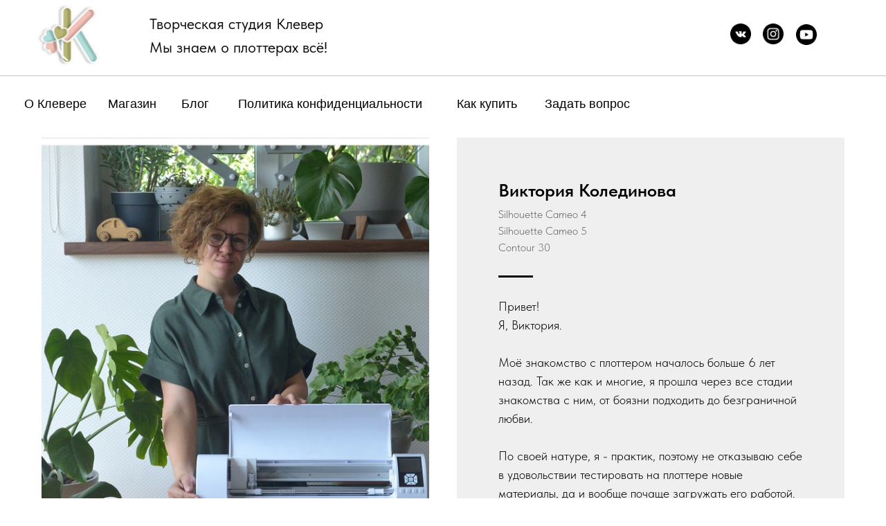

--- FILE ---
content_type: text/html; charset=UTF-8
request_url: https://www.klever-plotter.ru/vika
body_size: 9493
content:
<!DOCTYPE html> <html lang="ru"> <head> <meta charset="utf-8" /> <meta http-equiv="Content-Type" content="text/html; charset=utf-8" /> <meta name="viewport" content="width=device-width, initial-scale=1.0" /> <!--metatextblock--> <title>Вика</title> <meta property="og:url" content="https://klever-plotter.ru/vika" /> <meta property="og:title" content="Вика" /> <meta property="og:description" content="" /> <meta property="og:type" content="website" /> <meta property="og:image" content="https://static.tildacdn.com/tild3230-3462-4036-a438-393637633538/photo.jpg" /> <link rel="canonical" href="https://klever-plotter.ru/vika"> <!--/metatextblock--> <meta name="format-detection" content="telephone=no" /> <meta http-equiv="x-dns-prefetch-control" content="on"> <link rel="dns-prefetch" href="https://ws.tildacdn.com"> <link rel="dns-prefetch" href="https://static.tildacdn.com"> <link rel="shortcut icon" href="https://static.tildacdn.com/tild6461-3838-4636-b761-306435316633/LOGO_NOVYI_774_UTVER.jpeg" type="image/x-icon" /> <!-- Assets --> <script src="https://neo.tildacdn.com/js/tilda-fallback-1.0.min.js" async charset="utf-8"></script> <link rel="stylesheet" href="https://static.tildacdn.com/css/tilda-grid-3.0.min.css" type="text/css" media="all" onerror="this.loaderr='y';"/> <link rel="stylesheet" href="https://static.tildacdn.com/ws/project6082931/tilda-blocks-page36669531.min.css?t=1758802465" type="text/css" media="all" onerror="this.loaderr='y';" /> <link rel="stylesheet" href="https://static.tildacdn.com/css/tilda-cover-1.0.min.css" type="text/css" media="all" onerror="this.loaderr='y';" /> <link rel="stylesheet" href="https://static.tildacdn.com/css/tilda-slds-1.4.min.css" type="text/css" media="print" onload="this.media='all';" onerror="this.loaderr='y';" /> <noscript><link rel="stylesheet" href="https://static.tildacdn.com/css/tilda-slds-1.4.min.css" type="text/css" media="all" /></noscript> <link rel="stylesheet" href="https://static.tildacdn.com/css/tilda-zero-gallery-1.0.min.css" type="text/css" media="all" onerror="this.loaderr='y';" /> <link rel="stylesheet" href="https://static.tildacdn.com/css/fonts-tildasans.css" type="text/css" media="all" onerror="this.loaderr='y';" /> <script nomodule src="https://static.tildacdn.com/js/tilda-polyfill-1.0.min.js" charset="utf-8"></script> <script type="text/javascript">function t_onReady(func) {if(document.readyState!='loading') {func();} else {document.addEventListener('DOMContentLoaded',func);}}
function t_onFuncLoad(funcName,okFunc,time) {if(typeof window[funcName]==='function') {okFunc();} else {setTimeout(function() {t_onFuncLoad(funcName,okFunc,time);},(time||100));}}function t_throttle(fn,threshhold,scope) {return function() {fn.apply(scope||this,arguments);};}function t396_initialScale(t){var e=document.getElementById("rec"+t);if(e){var i=e.querySelector(".t396__artboard");if(i){window.tn_scale_initial_window_width||(window.tn_scale_initial_window_width=document.documentElement.clientWidth);var a=window.tn_scale_initial_window_width,r=[],n,l=i.getAttribute("data-artboard-screens");if(l){l=l.split(",");for(var o=0;o<l.length;o++)r[o]=parseInt(l[o],10)}else r=[320,480,640,960,1200];for(var o=0;o<r.length;o++){var d=r[o];a>=d&&(n=d)}var _="edit"===window.allrecords.getAttribute("data-tilda-mode"),c="center"===t396_getFieldValue(i,"valign",n,r),s="grid"===t396_getFieldValue(i,"upscale",n,r),w=t396_getFieldValue(i,"height_vh",n,r),g=t396_getFieldValue(i,"height",n,r),u=!!window.opr&&!!window.opr.addons||!!window.opera||-1!==navigator.userAgent.indexOf(" OPR/");if(!_&&c&&!s&&!w&&g&&!u){var h=parseFloat((a/n).toFixed(3)),f=[i,i.querySelector(".t396__carrier"),i.querySelector(".t396__filter")],v=Math.floor(parseInt(g,10)*h)+"px",p;i.style.setProperty("--initial-scale-height",v);for(var o=0;o<f.length;o++)f[o].style.setProperty("height","var(--initial-scale-height)");t396_scaleInitial__getElementsToScale(i).forEach((function(t){t.style.zoom=h}))}}}}function t396_scaleInitial__getElementsToScale(t){return t?Array.prototype.slice.call(t.children).filter((function(t){return t&&(t.classList.contains("t396__elem")||t.classList.contains("t396__group"))})):[]}function t396_getFieldValue(t,e,i,a){var r,n=a[a.length-1];if(!(r=i===n?t.getAttribute("data-artboard-"+e):t.getAttribute("data-artboard-"+e+"-res-"+i)))for(var l=0;l<a.length;l++){var o=a[l];if(!(o<=i)&&(r=o===n?t.getAttribute("data-artboard-"+e):t.getAttribute("data-artboard-"+e+"-res-"+o)))break}return r}window.TN_SCALE_INITIAL_VER="1.0",window.tn_scale_initial_window_width=null;</script> <script src="https://static.tildacdn.com/js/tilda-scripts-3.0.min.js" charset="utf-8" defer onerror="this.loaderr='y';"></script> <script src="https://static.tildacdn.com/ws/project6082931/tilda-blocks-page36669531.min.js?t=1758802465" charset="utf-8" async onerror="this.loaderr='y';"></script> <script src="https://static.tildacdn.com/js/tilda-lazyload-1.0.min.js" charset="utf-8" async onerror="this.loaderr='y';"></script> <script src="https://static.tildacdn.com/js/tilda-zero-1.1.min.js" charset="utf-8" async onerror="this.loaderr='y';"></script> <script src="https://static.tildacdn.com/js/tilda-cover-1.0.min.js" charset="utf-8" async onerror="this.loaderr='y';"></script> <script src="https://static.tildacdn.com/js/tilda-slds-1.4.min.js" charset="utf-8" async onerror="this.loaderr='y';"></script> <script src="https://static.tildacdn.com/js/tilda-zero-gallery-1.0.min.js" charset="utf-8" async onerror="this.loaderr='y';"></script> <script src="https://static.tildacdn.com/js/hammer.min.js" charset="utf-8" async onerror="this.loaderr='y';"></script> <script src="https://static.tildacdn.com/js/tilda-zero-scale-1.0.min.js" charset="utf-8" async onerror="this.loaderr='y';"></script> <script src="https://static.tildacdn.com/js/tilda-events-1.0.min.js" charset="utf-8" async onerror="this.loaderr='y';"></script> <!-- nominify begin --><!-- Top.Mail.Ru counter --> <script type="text/javascript">
var _tmr = window._tmr || (window._tmr = []);
_tmr.push({id: "3649569", type: "pageView", start: (new Date()).getTime()});
(function (d, w, id) {
  if (d.getElementById(id)) return;
  var ts = d.createElement("script"); ts.type = "text/javascript"; ts.async = true; ts.id = id;
  ts.src = "https://top-fwz1.mail.ru/js/code.js";
  var f = function () {var s = d.getElementsByTagName("script")[0]; s.parentNode.insertBefore(ts, s);};
  if (w.opera == "[object Opera]") { d.addEventListener("DOMContentLoaded", f, false); } else { f(); }
})(document, window, "tmr-code");
</script> <noscript><div><img src="https://top-fwz1.mail.ru/counter?id=3649569;js=na" style="position:absolute;left:-9999px;" alt="Top.Mail.Ru" /></div></noscript> <!-- /Top.Mail.Ru counter --> <!-- nominify end --><script type="text/javascript">window.dataLayer=window.dataLayer||[];</script> <script type="text/javascript">(function() {if((/bot|google|yandex|baidu|bing|msn|duckduckbot|teoma|slurp|crawler|spider|robot|crawling|facebook/i.test(navigator.userAgent))===false&&typeof(sessionStorage)!='undefined'&&sessionStorage.getItem('visited')!=='y'&&document.visibilityState){var style=document.createElement('style');style.type='text/css';style.innerHTML='@media screen and (min-width: 980px) {.t-records {opacity: 0;}.t-records_animated {-webkit-transition: opacity ease-in-out .2s;-moz-transition: opacity ease-in-out .2s;-o-transition: opacity ease-in-out .2s;transition: opacity ease-in-out .2s;}.t-records.t-records_visible {opacity: 1;}}';document.getElementsByTagName('head')[0].appendChild(style);function t_setvisRecs(){var alr=document.querySelectorAll('.t-records');Array.prototype.forEach.call(alr,function(el) {el.classList.add("t-records_animated");});setTimeout(function() {Array.prototype.forEach.call(alr,function(el) {el.classList.add("t-records_visible");});sessionStorage.setItem("visited","y");},400);}
document.addEventListener('DOMContentLoaded',t_setvisRecs);}})();</script></head> <body class="t-body" style="margin:0;"> <!--allrecords--> <div id="allrecords" class="t-records" data-hook="blocks-collection-content-node" data-tilda-project-id="6082931" data-tilda-page-id="36669531" data-tilda-page-alias="vika" data-tilda-formskey="ad9ac182add45587d1014ebba6082931" data-tilda-lazy="yes" data-tilda-project-lang="RU" data-tilda-root-zone="com" data-tilda-project-headcode="yes" data-tilda-project-country="RU"> <!--header--> <header id="t-header" class="t-records" data-hook="blocks-collection-content-node" data-tilda-project-id="6082931" data-tilda-page-id="81070166" data-tilda-page-alias="header" data-tilda-formskey="ad9ac182add45587d1014ebba6082931" data-tilda-lazy="yes" data-tilda-project-lang="RU" data-tilda-root-zone="com" data-tilda-project-headcode="yes" data-tilda-project-country="RU"> <div id="rec1351274151" class="r t-rec t-rec_pt_0 t-rec_pb_0" style="padding-top:0px;padding-bottom:0px; " data-animationappear="off" data-record-type="396"> <!-- T396 --> <style>#rec1351274151 .t396__artboard {height:169px;background-color:#ffffff;}#rec1351274151 .t396__filter {height:169px;}#rec1351274151 .t396__carrier{height:169px;background-position:center center;background-attachment:scroll;background-size:cover;background-repeat:no-repeat;}@media screen and (max-width:1199px) {#rec1351274151 .t396__artboard,#rec1351274151 .t396__filter,#rec1351274151 .t396__carrier {}#rec1351274151 .t396__filter {}#rec1351274151 .t396__carrier {background-attachment:scroll;}}@media screen and (max-width:959px) {#rec1351274151 .t396__artboard,#rec1351274151 .t396__filter,#rec1351274151 .t396__carrier {height:190px;}#rec1351274151 .t396__filter {}#rec1351274151 .t396__carrier {background-attachment:scroll;}}@media screen and (max-width:639px) {#rec1351274151 .t396__artboard,#rec1351274151 .t396__filter,#rec1351274151 .t396__carrier {}#rec1351274151 .t396__filter {}#rec1351274151 .t396__carrier {background-attachment:scroll;}}@media screen and (max-width:479px) {#rec1351274151 .t396__artboard,#rec1351274151 .t396__filter,#rec1351274151 .t396__carrier {}#rec1351274151 .t396__filter {}#rec1351274151 .t396__carrier {background-attachment:scroll;}}#rec1351274151 .tn-elem[data-elem-id="1684310818898"]{text-align:center;z-index:3;top:-79px;left:2px;width:200px;height:200px;}#rec1351274151 .tn-elem[data-elem-id="1684310818898"] .tn-atom{font-size:14px;font-family:'Arial',Arial,sans-serif;line-height:1.55;font-weight:400;border-radius:0px 0px 0px 0px;background-position:center center;border-color:transparent ;border-style:solid;}#rec1351274151 .tn-elem[data-elem-id="1684310818898"] .t-slds__main {border-radius:calc(0px * var(--zoom,1)) calc(0px * var(--zoom,1)) calc(0px * var(--zoom,1)) calc(0px * var(--zoom,1));border-style:solid ;}#rec1351274151 .tn-elem[data-elem-id="1684310818898"] .t-slds__arrow {}@media screen and (max-width:1199px) {#rec1351274151 .tn-elem[data-elem-id="1684310818898"] .tn-atom__slds-img {background-size:contain;}}@media screen and (max-width:959px) {#rec1351274151 .tn-elem[data-elem-id="1684310818898"] {top:-20px;left:3px;width:120px;height:120px;}#rec1351274151 .tn-elem[data-elem-id="1684310818898"] .tn-atom__slds-img {background-size:contain;}}@media screen and (max-width:639px) {#rec1351274151 .tn-elem[data-elem-id="1684310818898"] {top:-21px;left:-30px;}#rec1351274151 .tn-elem[data-elem-id="1684310818898"] .tn-atom__slds-img {background-size:contain;}}@media screen and (max-width:479px) {#rec1351274151 .tn-elem[data-elem-id="1684310818898"] {top:-7px;left:0px;width:50px;height:50px;}#rec1351274151 .tn-elem[data-elem-id="1684310818898"] .tn-atom__slds-img {background-size:contain;}}#rec1351274151 .tn-elem[data-elem-id="1684311326345"]{color:#080808;text-align:center;z-index:4;top:132px;left:145px;width:91px;height:37px;}#rec1351274151 .tn-elem[data-elem-id="1684311326345"] .tn-atom{color:#080808;font-size:18px;font-family:'Arial',Arial,sans-serif;line-height:1.55;font-weight:400;border-radius:30px 30px 30px 30px;background-color:#ffffff;background-position:center center;border-color:transparent ;border-style:solid;transition:background-color 0.2s ease-in-out,color 0.2s ease-in-out,border-color 0.2s ease-in-out;}@media screen and (max-width:1199px) {}@media screen and (max-width:959px) {#rec1351274151 .tn-elem[data-elem-id="1684311326345"] {top:109px;left:105px;}#rec1351274151 .tn-elem[data-elem-id="1684311326345"] .tn-atom{font-size:14px;background-size:cover;}}@media screen and (max-width:639px) {}@media screen and (max-width:479px) {#rec1351274151 .tn-elem[data-elem-id="1684311326345"] {top:65px;left:1px;}#rec1351274151 .tn-elem[data-elem-id="1684311326345"] .tn-atom{font-size:12px;background-size:cover;}}#rec1351274151 .tn-elem[data-elem-id="1684311415457"]{color:#000000;text-align:center;z-index:5;top:132px;left:7px;width:145px;height:37px;}#rec1351274151 .tn-elem[data-elem-id="1684311415457"] .tn-atom{color:#000000;font-size:18px;font-family:'Arial',Arial,sans-serif;line-height:1.55;font-weight:400;border-radius:30px 30px 30px 30px;background-color:#ffffff;background-position:center center;border-color:transparent ;border-style:solid;transition:background-color 0.2s ease-in-out,color 0.2s ease-in-out,border-color 0.2s ease-in-out;}@media screen and (max-width:1199px) {}@media screen and (max-width:959px) {#rec1351274151 .tn-elem[data-elem-id="1684311415457"] {top:109px;left:0px;width:99px;}#rec1351274151 .tn-elem[data-elem-id="1684311415457"] .tn-atom{font-size:14px;background-size:cover;}}@media screen and (max-width:639px) {}@media screen and (max-width:479px) {#rec1351274151 .tn-elem[data-elem-id="1684311415457"] {top:112px;left:0px;width:100px;}#rec1351274151 .tn-elem[data-elem-id="1684311415457"] .tn-atom{font-size:10px;background-size:cover;}}#rec1351274151 .tn-elem[data-elem-id="1684311457663"]{color:#000000;text-align:center;z-index:6;top:132px;left:255px;width:54px;height:37px;}#rec1351274151 .tn-elem[data-elem-id="1684311457663"] .tn-atom{color:#000000;font-size:18px;font-family:'Arial',Arial,sans-serif;line-height:1.55;font-weight:400;border-radius:30px 30px 30px 30px;background-color:#ffffff;background-position:center center;border-color:transparent ;border-style:solid;transition:background-color 0.2s ease-in-out,color 0.2s ease-in-out,border-color 0.2s ease-in-out;}@media screen and (max-width:1199px) {}@media screen and (max-width:959px) {#rec1351274151 .tn-elem[data-elem-id="1684311457663"] {top:109px;left:195px;}#rec1351274151 .tn-elem[data-elem-id="1684311457663"] .tn-atom{font-size:14px;background-size:cover;}}@media screen and (max-width:639px) {}@media screen and (max-width:479px) {#rec1351274151 .tn-elem[data-elem-id="1684311457663"] {top:112px;left:159px;}#rec1351274151 .tn-elem[data-elem-id="1684311457663"] .tn-atom{font-size:10px;background-size:cover;}}#rec1351274151 .tn-elem[data-elem-id="1684311551025"]{color:#000000;text-align:center;z-index:7;top:132px;left:323px;width:308px;height:37px;}#rec1351274151 .tn-elem[data-elem-id="1684311551025"] .tn-atom{color:#000000;font-size:18px;font-family:'Arial',Arial,sans-serif;line-height:1.55;font-weight:400;border-radius:30px 30px 30px 30px;background-color:#ffffff;background-position:center center;border-color:transparent ;border-style:solid;transition:background-color 0.2s ease-in-out,color 0.2s ease-in-out,border-color 0.2s ease-in-out;}@media screen and (max-width:1199px) {}@media screen and (max-width:959px) {#rec1351274151 .tn-elem[data-elem-id="1684311551025"] {top:109px;left:358px;width:247px;}#rec1351274151 .tn-elem[data-elem-id="1684311551025"] .tn-atom{font-size:14px;background-size:cover;}}@media screen and (max-width:639px) {#rec1351274151 .tn-elem[data-elem-id="1684311551025"] {top:139px;left:47px;}}@media screen and (max-width:479px) {#rec1351274151 .tn-elem[data-elem-id="1684311551025"] {top:146px;left:0px;width:193px;height:26px;}#rec1351274151 .tn-elem[data-elem-id="1684311551025"] .tn-atom{font-size:10px;background-size:cover;}}#rec1351274151 .tn-elem[data-elem-id="1684311975774"]{z-index:8;top:109px;left:-246px;width:2451px;height:1px;}#rec1351274151 .tn-elem[data-elem-id="1684311975774"] .tn-atom {border-radius:0px 0px 0px 0px;background-color:#c9c1c1;background-position:center center;border-color:transparent ;border-style:solid;}@media screen and (max-width:1199px) {}@media screen and (max-width:959px) {}@media screen and (max-width:639px) {}@media screen and (max-width:479px) {}#rec1351274151 .tn-elem[data-elem-id="1684310956296"]{color:#0d0c0c;z-index:10;top:-85px;left:216px;width:263px;height:auto;}#rec1351274151 .tn-elem[data-elem-id="1684310956296"] .tn-atom {vertical-align:middle;color:#0d0c0c;font-size:22px;font-family:'TildaSans',Arial,sans-serif;line-height:1.55;font-weight:400;background-position:center center;border-color:transparent ;border-style:solid;}@media screen and (max-width:1199px) {}@media screen and (max-width:959px) {#rec1351274151 .tn-elem[data-elem-id="1684310956296"] {top:-79px;left:112px;width:280px;height:auto;}}@media screen and (max-width:639px) {#rec1351274151 .tn-elem[data-elem-id="1684310956296"] {left:70px;width:434px;height:auto;}}@media screen and (max-width:479px) {#rec1351274151 .tn-elem[data-elem-id="1684310956296"] {top:-37px;left:50px;width:150px;height:auto;}#rec1351274151 .tn-elem[data-elem-id="1684310956296"] .tn-atom{font-size:10px;background-size:cover;}}#rec1351274151 .tn-elem[data-elem-id="1684400558851"]{z-index:12;top:35px;left:calc(100% - 30px + -100px);width:30px;height:auto;}#rec1351274151 .tn-elem[data-elem-id="1684400558851"] .tn-atom {border-radius:0px 0px 0px 0px;background-position:center center;border-color:transparent ;border-style:solid;}#rec1351274151 .tn-elem[data-elem-id="1684400558851"] .tn-atom__img {border-radius:0px 0px 0px 0px;object-position:center center;}@media screen and (max-width:1199px) {#rec1351274151 .tn-elem[data-elem-id="1684400558851"] {top:35px;left:calc(100% - 30px + -100px);height:auto;}}@media screen and (max-width:959px) {#rec1351274151 .tn-elem[data-elem-id="1684400558851"] {top:16px;left:calc(100% - 30px + -64px);height:auto;}}@media screen and (max-width:639px) {#rec1351274151 .tn-elem[data-elem-id="1684400558851"] {top:33px;left:calc(100% - 30px + -20px);height:auto;}}@media screen and (max-width:479px) {#rec1351274151 .tn-elem[data-elem-id="1684400558851"] {top:70px;left:calc(100% - 30px + -143px);width:23px;height:auto;}}#rec1351274151 .tn-elem[data-elem-id="1684400605226"]{z-index:13;top:34px;left:calc(100% - 30px + -148px);width:30px;height:auto;}#rec1351274151 .tn-elem[data-elem-id="1684400605226"] .tn-atom {border-radius:0px 0px 0px 0px;background-position:center center;border-color:transparent ;border-style:solid;}#rec1351274151 .tn-elem[data-elem-id="1684400605226"] .tn-atom__img {border-radius:0px 0px 0px 0px;object-position:center center;}@media screen and (max-width:1199px) {#rec1351274151 .tn-elem[data-elem-id="1684400605226"] {top:34px;left:calc(100% - 30px + -148px);height:auto;}}@media screen and (max-width:959px) {#rec1351274151 .tn-elem[data-elem-id="1684400605226"] {top:16px;left:calc(100% - 30px + -108px);height:auto;}}@media screen and (max-width:639px) {#rec1351274151 .tn-elem[data-elem-id="1684400605226"] {top:33px;left:calc(100% - 30px + -64px);height:auto;}}@media screen and (max-width:479px) {#rec1351274151 .tn-elem[data-elem-id="1684400605226"] {top:70px;left:calc(100% - 30px + -180px);width:23px;height:auto;}}#rec1351274151 .tn-elem[data-elem-id="1684400632835"]{z-index:14;top:34px;left:calc(100% - 30px + -195px);width:30px;height:auto;}#rec1351274151 .tn-elem[data-elem-id="1684400632835"] .tn-atom {border-radius:0px 0px 0px 0px;background-position:center center;border-color:transparent ;border-style:solid;}#rec1351274151 .tn-elem[data-elem-id="1684400632835"] .tn-atom__img {border-radius:0px 0px 0px 0px;object-position:center center;}@media screen and (max-width:1199px) {#rec1351274151 .tn-elem[data-elem-id="1684400632835"] {top:34px;left:calc(100% - 30px + -195px);height:auto;}}@media screen and (max-width:959px) {#rec1351274151 .tn-elem[data-elem-id="1684400632835"] {top:16px;left:calc(100% - 30px + -152px);height:auto;}}@media screen and (max-width:639px) {#rec1351274151 .tn-elem[data-elem-id="1684400632835"] {top:33px;left:calc(100% - 30px + -108px);height:auto;}}@media screen and (max-width:479px) {#rec1351274151 .tn-elem[data-elem-id="1684400632835"] {top:70px;left:calc(100% - 30px + -207px);width:23px;height:auto;}}#rec1351274151 .tn-elem[data-elem-id="1745599138364"]{color:#000000;text-align:center;z-index:15;top:132px;left:776px;width:145px;height:37px;}#rec1351274151 .tn-elem[data-elem-id="1745599138364"] .tn-atom{color:#000000;font-size:18px;font-family:'Arial',Arial,sans-serif;line-height:1.55;font-weight:400;border-radius:30px 30px 30px 30px;background-color:#ffffff;background-position:center center;border-color:transparent ;border-style:solid;transition:background-color 0.2s ease-in-out,color 0.2s ease-in-out,border-color 0.2s ease-in-out;}@media screen and (max-width:1199px) {}@media screen and (max-width:959px) {#rec1351274151 .tn-elem[data-elem-id="1745599138364"] {top:146px;left:14px;width:98px;}#rec1351274151 .tn-elem[data-elem-id="1745599138364"] .tn-atom{font-size:14px;background-size:cover;}}@media screen and (max-width:639px) {#rec1351274151 .tn-elem[data-elem-id="1745599138364"] {top:110px;left:358px;}}@media screen and (max-width:479px) {#rec1351274151 .tn-elem[data-elem-id="1745599138364"] {top:114px;left:213px;width:81px;height:35px;}#rec1351274151 .tn-elem[data-elem-id="1745599138364"] .tn-atom{font-size:10px;background-size:cover;-webkit-transform:rotate(1deg);-moz-transform:rotate(1deg);transform:rotate(1deg);}}#rec1351274151 .tn-elem[data-elem-id="1687105770799"]{color:#000000;text-align:center;z-index:16;top:132px;left:631px;width:145px;height:37px;}#rec1351274151 .tn-elem[data-elem-id="1687105770799"] .tn-atom{color:#000000;font-size:18px;font-family:'Arial',Arial,sans-serif;line-height:1.55;font-weight:400;border-radius:30px 30px 30px 30px;background-color:#ffffff;background-position:center center;border-color:transparent ;border-style:solid;transition:background-color 0.2s ease-in-out,color 0.2s ease-in-out,border-color 0.2s ease-in-out;}@media screen and (max-width:1199px) {}@media screen and (max-width:959px) {#rec1351274151 .tn-elem[data-elem-id="1687105770799"] {top:110px;left:260px;width:98px;}#rec1351274151 .tn-elem[data-elem-id="1687105770799"] .tn-atom{font-size:14px;background-size:cover;}}@media screen and (max-width:639px) {}@media screen and (max-width:479px) {#rec1351274151 .tn-elem[data-elem-id="1687105770799"] {top:113px;left:78px;width:81px;height:35px;}#rec1351274151 .tn-elem[data-elem-id="1687105770799"] .tn-atom{font-size:10px;background-size:cover;-webkit-transform:rotate(1deg);-moz-transform:rotate(1deg);transform:rotate(1deg);}}</style> <div class='t396'> <div class="t396__artboard" data-artboard-recid="1351274151" data-artboard-screens="320,480,640,960,1200" data-artboard-height="169" data-artboard-valign="center" data-artboard-upscale="grid" data-artboard-height-res-640="190"> <div class="t396__carrier" data-artboard-recid="1351274151"></div> <div class="t396__filter" data-artboard-recid="1351274151"></div> <div class='t396__elem tn-elem tn-elem__13512741511684310818898' data-elem-id='1684310818898' data-elem-type='gallery' data-field-top-value="-79" data-field-left-value="2" data-field-height-value="200" data-field-width-value="200" data-field-axisy-value="top" data-field-axisx-value="left" data-field-container-value="window" data-field-topunits-value="px" data-field-leftunits-value="px" data-field-heightunits-value="px" data-field-widthunits-value="px" data-field-lazyoff-value="y" data-field-fontsize-value="14" data-field-top-res-320-value="-7" data-field-left-res-320-value="0" data-field-height-res-320-value="50" data-field-width-res-320-value="50" data-field-top-res-480-value="-21" data-field-left-res-480-value="-30" data-field-top-res-640-value="-20" data-field-left-res-640-value="3" data-field-height-res-640-value="120" data-field-width-res-640-value="120" data-field-imgs-value="[{&quot;lid&quot;:&quot;tild3664-3861-4564-a662-353163646436&quot;,&quot;li_img&quot;:&quot;https://static.tildacdn.com/tild3664-3861-4564-a662-353163646436/LOGO_NOVYI_774_UTVER.jpg&quot;,&quot;li_imgalt&quot;:&quot;\u041f\u043b\u043e\u0442\u0442\u0435\u0440\u043d\u0430\u044f \u0448\u043a\u043e\u043b\u0430 \u041a\u043b\u0435\u0432\u0435\u0440&quot;,&quot;li_imgtitle&quot;:&quot;&quot;,&quot;li_imgurl&quot;:&quot;https://www.klever-plotter.ru&quot;,&quot;li_imgtarget&quot;:&quot;&quot;,&quot;li_imgnofollow&quot;:&quot;&quot;,&quot;li_youtube&quot;:&quot;&quot;,&quot;li_vimeo&quot;:&quot;&quot;}]" data-field-slds_arrowcolor-value="#000" data-field-slds_arrowbgcolor-value="#e8e8e8" data-field-slds_dotsbgcolor-value="#999999" data-field-slds_dotsbgcoloractive-value="#222" data-field-slds_speed-value="none" data-field-slds_playiconcolor-value="#fff" data-field-slds_stretch-value="contain" data-field-slds_imgposition-value="left bottom" data-field-slds_loop-value="none" data-field-slds_loop-value="none" data-field-slds_arrowalign-value="center" data-field-slds_arrowbetweenmargin-value="10" data-field-slds_playiconsize-value="70" data-field-slds_dotssize-value="8" data-field-slds_dotscontrols-value="none" data-field-slds_arrowcontrols-value="none" data-field-slds_arrowsize-value="s" data-field-slds_arrowlinesize-value="1" data-field-slds_imgposition-value="left bottom" data-field-slds_captiontopmargin-value="20" data-field-slds_dotsvmargin-value="10" data-field-slds_captionwidth-value="80" data-field-slds_arrowhmargin-value="20" data-field-slds_dotshmargin-value="15" data-field-slds_arrowvmargin-value="10" data-field-borderstyle-value="solid"> <div class='tn-atom tn-atom__gallery'></div> </div> <div class='t396__elem tn-elem tn-elem__13512741511684311326345' data-elem-id='1684311326345' data-elem-type='button' data-field-top-value="132" data-field-left-value="145" data-field-height-value="37" data-field-width-value="91" data-field-axisy-value="top" data-field-axisx-value="left" data-field-container-value="window" data-field-topunits-value="px" data-field-leftunits-value="px" data-field-heightunits-value="px" data-field-widthunits-value="px" data-field-fontsize-value="18" data-field-top-res-320-value="65" data-field-left-res-320-value="1" data-field-fontsize-res-320-value="12" data-field-top-res-640-value="109" data-field-left-res-640-value="105" data-field-fontsize-res-640-value="14"> <a class='tn-atom' href="http://klever-plotter.ru/store">Магазин</a> </div> <div class='t396__elem tn-elem tn-elem__13512741511684311415457' data-elem-id='1684311415457' data-elem-type='button' data-field-top-value="132" data-field-left-value="7" data-field-height-value="37" data-field-width-value="145" data-field-axisy-value="top" data-field-axisx-value="left" data-field-container-value="window" data-field-topunits-value="px" data-field-leftunits-value="px" data-field-heightunits-value="px" data-field-widthunits-value="px" data-field-fontsize-value="18" data-field-top-res-320-value="112" data-field-left-res-320-value="0" data-field-width-res-320-value="100" data-field-fontsize-res-320-value="10" data-field-top-res-640-value="109" data-field-left-res-640-value="0" data-field-width-res-640-value="99" data-field-fontsize-res-640-value="14"> <a class='tn-atom' href="http://klever-plotter.ru/about-us">О Клевере</a> </div> <div class='t396__elem tn-elem tn-elem__13512741511684311457663' data-elem-id='1684311457663' data-elem-type='button' data-field-top-value="132" data-field-left-value="255" data-field-height-value="37" data-field-width-value="54" data-field-axisy-value="top" data-field-axisx-value="left" data-field-container-value="window" data-field-topunits-value="px" data-field-leftunits-value="px" data-field-heightunits-value="px" data-field-widthunits-value="px" data-field-fontsize-value="18" data-field-top-res-320-value="112" data-field-left-res-320-value="159" data-field-fontsize-res-320-value="10" data-field-top-res-640-value="109" data-field-left-res-640-value="195" data-field-fontsize-res-640-value="14"> <a class='tn-atom' href="http://klever-plotter.ru/blog">Блог</a> </div> <div class='t396__elem tn-elem tn-elem__13512741511684311551025' data-elem-id='1684311551025' data-elem-type='button' data-field-top-value="132" data-field-left-value="323" data-field-height-value="37" data-field-width-value="308" data-field-axisy-value="top" data-field-axisx-value="left" data-field-container-value="window" data-field-topunits-value="px" data-field-leftunits-value="px" data-field-heightunits-value="px" data-field-widthunits-value="px" data-field-fontsize-value="18" data-field-top-res-320-value="146" data-field-left-res-320-value="0" data-field-height-res-320-value="26" data-field-width-res-320-value="193" data-field-fontsize-res-320-value="10" data-field-top-res-480-value="139" data-field-left-res-480-value="47" data-field-top-res-640-value="109" data-field-left-res-640-value="358" data-field-width-res-640-value="247" data-field-fontsize-res-640-value="14"> <a class='tn-atom' href="http://klever-plotter.ru/politika">Политика конфиденциальности</a> </div> <div class='t396__elem tn-elem tn-elem__13512741511684311975774' data-elem-id='1684311975774' data-elem-type='shape' data-field-top-value="109" data-field-left-value="-246" data-field-height-value="1" data-field-width-value="2451" data-field-axisy-value="top" data-field-axisx-value="left" data-field-container-value="window" data-field-topunits-value="px" data-field-leftunits-value="px" data-field-heightunits-value="px" data-field-widthunits-value="px"> <div class='tn-atom'> </div> </div> <div class='t396__elem tn-elem tn-elem__13512741511684310956296' data-elem-id='1684310956296' data-elem-type='text' data-field-top-value="-85" data-field-left-value="216" data-field-height-value="204" data-field-width-value="263" data-field-axisy-value="top" data-field-axisx-value="left" data-field-container-value="window" data-field-topunits-value="px" data-field-leftunits-value="px" data-field-heightunits-value="px" data-field-widthunits-value="px" data-field-textfit-value="autoheight" data-field-fontsize-value="22" data-field-top-res-320-value="-37" data-field-left-res-320-value="50" data-field-width-res-320-value="150" data-field-fontsize-res-320-value="10" data-field-left-res-480-value="70" data-field-width-res-480-value="434" data-field-top-res-640-value="-79" data-field-left-res-640-value="112" data-field-width-res-640-value="280"> <div class='tn-atom'field='tn_text_1684310956296'><br><br><br>Творческая студия Клевер<br>Мы знаем о плоттерах всё!<br><br></div> </div> <div class='t396__elem tn-elem tn-elem__13512741511684400558851' data-elem-id='1684400558851' data-elem-type='image' data-field-top-value="35" data-field-left-value="-100" data-field-height-value="30" data-field-width-value="30" data-field-axisy-value="top" data-field-axisx-value="right" data-field-container-value="window" data-field-topunits-value="px" data-field-leftunits-value="px" data-field-heightunits-value="px" data-field-widthunits-value="px" data-field-filewidth-value="512" data-field-fileheight-value="512" data-field-heightmode-value="hug" data-field-top-res-320-value="70" data-field-left-res-320-value="-143" data-field-height-res-320-value="23" data-field-width-res-320-value="23" data-field-top-res-480-value="33" data-field-left-res-480-value="-20" data-field-height-res-480-value="30" data-field-top-res-640-value="16" data-field-left-res-640-value="-64" data-field-height-res-640-value="30" data-field-top-res-960-value="35" data-field-left-res-960-value="-100" data-field-height-res-960-value="30"> <a class='tn-atom' href="https://www.youtube.com/@klever_plotter" target="_blank"> <img class='tn-atom__img t-img' data-original='https://static.tildacdn.com/tild6263-6534-4138-a234-626134666138/free-icon-youtube-13.png'
src='https://thb.tildacdn.com/tild6263-6534-4138-a234-626134666138/-/resize/20x/free-icon-youtube-13.png'
alt='' imgfield='tn_img_1684400558851'
/> </a> </div> <div class='t396__elem tn-elem tn-elem__13512741511684400605226' data-elem-id='1684400605226' data-elem-type='image' data-field-top-value="34" data-field-left-value="-148" data-field-height-value="30" data-field-width-value="30" data-field-axisy-value="top" data-field-axisx-value="right" data-field-container-value="window" data-field-topunits-value="px" data-field-leftunits-value="px" data-field-heightunits-value="px" data-field-widthunits-value="px" data-field-filewidth-value="512" data-field-fileheight-value="512" data-field-heightmode-value="hug" data-field-top-res-320-value="70" data-field-left-res-320-value="-180" data-field-height-res-320-value="23" data-field-width-res-320-value="23" data-field-top-res-480-value="33" data-field-left-res-480-value="-64" data-field-height-res-480-value="30" data-field-top-res-640-value="16" data-field-left-res-640-value="-108" data-field-height-res-640-value="30" data-field-top-res-960-value="34" data-field-left-res-960-value="-148" data-field-height-res-960-value="30"> <a class='tn-atom' href="https://www.instagram.com/studia_klever" target="_blank"> <img class='tn-atom__img t-img' data-original='https://static.tildacdn.com/tild3665-6139-4564-b663-613434353936/free-icon-instagram-.png'
src='https://thb.tildacdn.com/tild3665-6139-4564-b663-613434353936/-/resize/20x/free-icon-instagram-.png'
alt='' imgfield='tn_img_1684400605226'
/> </a> </div> <div class='t396__elem tn-elem tn-elem__13512741511684400632835' data-elem-id='1684400632835' data-elem-type='image' data-field-top-value="34" data-field-left-value="-195" data-field-height-value="30" data-field-width-value="30" data-field-axisy-value="top" data-field-axisx-value="right" data-field-container-value="window" data-field-topunits-value="px" data-field-leftunits-value="px" data-field-heightunits-value="px" data-field-widthunits-value="px" data-field-filewidth-value="512" data-field-fileheight-value="512" data-field-heightmode-value="hug" data-field-top-res-320-value="70" data-field-left-res-320-value="-207" data-field-height-res-320-value="23" data-field-width-res-320-value="23" data-field-top-res-480-value="33" data-field-left-res-480-value="-108" data-field-height-res-480-value="30" data-field-top-res-640-value="16" data-field-left-res-640-value="-152" data-field-height-res-640-value="30" data-field-top-res-960-value="34" data-field-left-res-960-value="-195" data-field-height-res-960-value="30"> <a class='tn-atom' href="https://vk.com/klever_plotter" target="_blank"> <img class='tn-atom__img t-img' data-original='https://static.tildacdn.com/tild3538-3863-4862-b634-343730346136/free-icon-vkontakte-.png'
src='https://thb.tildacdn.com/tild3538-3863-4862-b634-343730346136/-/resize/20x/free-icon-vkontakte-.png'
alt='' imgfield='tn_img_1684400632835'
/> </a> </div> <div class='t396__elem tn-elem tn-elem__13512741511745599138364' data-elem-id='1745599138364' data-elem-type='button' data-field-top-value="132" data-field-left-value="776" data-field-height-value="37" data-field-width-value="145" data-field-axisy-value="top" data-field-axisx-value="left" data-field-container-value="window" data-field-topunits-value="px" data-field-leftunits-value="px" data-field-heightunits-value="px" data-field-widthunits-value="px" data-field-fontsize-value="18" data-field-top-res-320-value="114" data-field-left-res-320-value="213" data-field-height-res-320-value="35" data-field-width-res-320-value="81" data-field-fontsize-res-320-value="10" data-field-top-res-480-value="110" data-field-left-res-480-value="358" data-field-top-res-640-value="146" data-field-left-res-640-value="14" data-field-width-res-640-value="98" data-field-fontsize-res-640-value="14"> <a class='tn-atom' href="https://klever-plotter.ru/question">Задать вопрос</a> </div> <div class='t396__elem tn-elem tn-elem__13512741511687105770799' data-elem-id='1687105770799' data-elem-type='button' data-field-top-value="132" data-field-left-value="631" data-field-height-value="37" data-field-width-value="145" data-field-axisy-value="top" data-field-axisx-value="left" data-field-container-value="window" data-field-topunits-value="px" data-field-leftunits-value="px" data-field-heightunits-value="px" data-field-widthunits-value="px" data-field-fontsize-value="18" data-field-top-res-320-value="113" data-field-left-res-320-value="78" data-field-height-res-320-value="35" data-field-width-res-320-value="81" data-field-fontsize-res-320-value="10" data-field-top-res-640-value="110" data-field-left-res-640-value="260" data-field-width-res-640-value="98" data-field-fontsize-res-640-value="14"> <a class='tn-atom' href="http://klever-plotter.ru/tobuy">Как купить</a> </div> </div> </div> <script>t_onReady(function() {t_onFuncLoad('t396_init',function() {t396_init('1351274151');});});</script> <!-- /T396 --> </div> </header> <!--/header--> <div id="rec592275900" class="r t-rec t-rec_pt_30 t-rec_pb_45" style="padding-top:30px;padding-bottom:45px; " data-record-type="545"> <!-- T545 --> <div style="width: 0; height: 0; overflow: hidden;"> <div class="t545__sizer t-col t-col_6" data-auto-correct-mobile-width="false" style="height:560px;"></div> </div> <div class="t545"> <div class="t-container" data-height="560"> <div class="t545__top t545__col t-col t-col_6 "> <div class="t545__blockimg t-bgimg" data-original="https://static.tildacdn.com/tild3639-3333-4663-b031-323135373764/photo.jpg"
bgimgfield="img"
style="background-image:url('https://thb.tildacdn.com/tild3639-3333-4663-b031-323135373764/-/resizeb/20x/photo.jpg'); height:560px;"
itemscope itemtype="http://schema.org/ImageObject"> <meta itemprop="image" content="https://static.tildacdn.com/tild3639-3333-4663-b031-323135373764/photo.jpg"> </div> </div> <div class="t-col t545__col t-col_6 "> <div class="t545__textwrapper t-align_left"> <div class="t545__content t-valign_middle"> <div class="t545__box"> <div class="t545__title t-heading t-heading_xs " field="title"><p style="text-align: left;">Виктория Колединова</p></div> <div class="t545__descr t-descr t-descr_xs " field="descr">Silhouette Cameo 4<br />Silhouette Cameo 5<br />Contour 30</div> <div class="t-divider t545__line " style=""></div> <div class="t545__text t-text t-text_sm " field="text">Привет! <br />Я, Виктория. <br /><br />Моё&nbsp;знакомство с плоттером началось больше 6 лет назад. Так же как и многие, я прошла через все стадии знакомства с ним, от боязни подходить до безграничной любви.<br /><br />По своей натуре, я -&nbsp;практик, поэтому не отказываю себе в удовольствии тестировать на плоттере новые материалы, да и вообще почаще загружать его работой.<br />И, конечно, не забываю делиться полученным опытом&nbsp;с вами здесь, в Клевере!<br /><br />А пока плоттер работает, я создаю для вас свои вдохновляющие макеты!</div> </div> </div> </div> </div> </div> </div> <script>t_onReady(function() {t_onFuncLoad('t545_setHeight',function() {window.addEventListener('resize',t_throttle(function() {t545_setHeight('592275900');}));t545_setHeight('592275900');var rec=document.getElementById('rec592275900');if(!rec) return;var wrapper=rec.querySelector('.t545');if(wrapper) {wrapper.addEventListener('displayChanged',function() {t_onFuncLoad('t545_setHeight',function() {t545_setHeight('592275900');});});}});});</script> </div> <!--footer--> <footer id="t-footer" class="t-records" data-hook="blocks-collection-content-node" data-tilda-project-id="6082931" data-tilda-page-id="36472869" data-tilda-page-alias="podval" data-tilda-formskey="ad9ac182add45587d1014ebba6082931" data-tilda-lazy="yes" data-tilda-project-lang="RU" data-tilda-root-zone="com" data-tilda-project-headcode="yes" data-tilda-project-country="RU"> <div id="rec589140039" class="r t-rec t-rec_pb_0" style="padding-bottom:0px; " data-animationappear="off" data-record-type="455"> <!-- t455 --> <!-- cover --> <style>#rec589140039 .t455 .t-sociallinks__item a:before{background:#525252;}</style> <div class="t-cover" id="recorddiv589140039"bgimgfield="img"style="height:550px;background-image:url('https://thb.tildacdn.com/tild6131-6663-4234-b739-656432613965/-/resize/20x/_.jpg');"> <div class="t-cover__carrier" id="coverCarry589140039"data-content-cover-id="589140039"data-content-cover-bg="https://static.tildacdn.com/tild6131-6663-4234-b739-656432613965/_.jpg"data-display-changed="true"data-content-cover-height="550px"data-content-cover-parallax=""data-content-use-image-for-mobile-cover=""style="height:550px;background-attachment:scroll; "itemscope itemtype="http://schema.org/ImageObject"><meta itemprop="image" content="https://static.tildacdn.com/tild6131-6663-4234-b739-656432613965/_.jpg"></div> <div class="t-cover__filter" style="height:550px;background-color: #000;opacity: 0.6;"></div> <div class="t455"> <div class="t-container"> <div class="t-cover__wrapper t-valign_middle" style="height:550px;"> <div class="t455__wrapper" data-hook-content="covercontent"> <div class="t455__textwrapper t-width t-width_7"> <div class="t455__title t-title t-title_md" field="title">Связаться с нами</div> <div class="t455__descr t-descr t-descr_md" field="descr">Если у вас возникли вопросы - с удовольствием на них ответим!</div> </div> <div class="t-sociallinks"> <ul role="list" class="t-sociallinks__wrapper" aria-label="Social media links"> <!-- new soclinks --><li class="t-sociallinks__item t-sociallinks__item_vk"><a href="https://vk.com/klever_plotter" target="_blank" rel="nofollow" aria-label="vk" style="width: 70px; height: 70px;"><svg class="t-sociallinks__svg" role="presentation" width=70px height=70px viewBox="0 0 100 100" fill="none"
xmlns="http://www.w3.org/2000/svg"> <path fill-rule="evenodd" clip-rule="evenodd"
d="M50 100c27.614 0 50-22.386 50-50S77.614 0 50 0 0 22.386 0 50s22.386 50 50 50ZM25 34c.406 19.488 10.15 31.2 27.233 31.2h.968V54.05c6.278.625 11.024 5.216 12.93 11.15H75c-2.436-8.87-8.838-13.773-12.836-15.647C66.162 47.242 71.783 41.62 73.126 34h-8.058c-1.749 6.184-6.932 11.805-11.867 12.336V34h-8.057v21.611C40.147 54.362 33.838 48.304 33.556 34H25Z"
fill="#ffffff" /> </svg></a></li>&nbsp;<li class="t-sociallinks__item t-sociallinks__item_youtube"><a href="https://rutube.ru/channel/51002254/" target="_blank" rel="nofollow" aria-label="RuTube" title="RuTube" style="width: 70px; height: 70px;"><svg class="t-sociallinks__svg" role="presentation" width=70px height=70px viewBox="0 0 100 100" fill="none" xmlns="http://www.w3.org/2000/svg"> <path fill-rule="evenodd" clip-rule="evenodd" d="M50 100c27.614 0 50-22.386 50-50S77.614 0 50 0 0 22.386 0 50s22.386 50 50 50Zm17.9-67.374c3.838.346 6 2.695 6.474 6.438.332 2.612.626 6.352.626 10.375 0 7.064-.626 11.148-.626 11.148-.588 3.728-2.39 5.752-6.18 6.18-4.235.48-13.76.7-17.992.7-4.38 0-13.237-.184-17.66-.552-3.8-.317-6.394-2.44-6.916-6.218-.38-2.752-.626-6.022-.626-11.222 0-5.788.209-8.238.7-10.853.699-3.732 2.48-5.54 6.548-5.96C36.516 32.221 40.55 32 49.577 32c4.413 0 13.927.228 18.322.626Zm-23.216 9.761v14.374L58.37 49.5l-13.686-7.114Z" fill="#ffffff"/> </svg></a></li>&nbsp;<li class="t-sociallinks__item t-sociallinks__item_telegram"><a href="https://t.me/klever_plotter_school" target="_blank" rel="nofollow" aria-label="telegram" style="width: 70px; height: 70px;"><svg class="t-sociallinks__svg" role="presentation" width=70px height=70px viewBox="0 0 100 100" fill="none"
xmlns="http://www.w3.org/2000/svg"> <path fill-rule="evenodd" clip-rule="evenodd"
d="M50 100c27.614 0 50-22.386 50-50S77.614 0 50 0 0 22.386 0 50s22.386 50 50 50Zm21.977-68.056c.386-4.38-4.24-2.576-4.24-2.576-3.415 1.414-6.937 2.85-10.497 4.302-11.04 4.503-22.444 9.155-32.159 13.734-5.268 1.932-2.184 3.864-2.184 3.864l8.351 2.577c3.855 1.16 5.91-.129 5.91-.129l17.988-12.238c6.424-4.38 4.882-.773 3.34.773l-13.49 12.882c-2.056 1.804-1.028 3.35-.129 4.123 2.55 2.249 8.82 6.364 11.557 8.16.712.467 1.185.778 1.292.858.642.515 4.111 2.834 6.424 2.319 2.313-.516 2.57-3.479 2.57-3.479l3.083-20.226c.462-3.511.993-6.886 1.417-9.582.4-2.546.705-4.485.767-5.362Z"
fill="#ffffff" /> </svg></a></li><!-- /new soclinks --> </ul> </div> <div class="t455__bottomtext t-text t-text_xs" field="text"><p style="text-align: center;">info@klever-plotter.ru</p><p style="text-align: center;">Cамозанятый: Савельева Наталья Александровна (ИНН 631919916990)</p><p style="text-align: center;">+7(927)6927041</p><br /><p style="text-align: center;"><strong><a href="https://klever-plotter.ru/politika" target="_blank" rel="noreferrer noopener">Политика обработки персональных данных</a></strong></p><p style="text-align: center;"><strong style="font-family: TildaSans;"><a href="https://klever-plotter.ru/oferta" target="_blank" rel="noreferrer noopener">Договор оферты&nbsp;ДОГОВОР НА РЕАЛИЗАЦИЮ ИНФОРМАЦИОННОГО ПРОДУКТА</a></strong></p></div> </div> </div> </div> </div> </div> </div> </footer> <!--/footer--> </div> <!--/allrecords--> <!-- Tilda copyright. Don't remove this line --><div class="t-tildalabel " id="tildacopy" data-tilda-sign="6082931#36669531"><a href="https://tilda.cc/" class="t-tildalabel__link"><div class="t-tildalabel__wrapper"><div class="t-tildalabel__txtleft">Made on </div><div class="t-tildalabel__wrapimg"><img src="https://static.tildacdn.com/img/tildacopy.png" class="t-tildalabel__img" fetchpriority="low" alt=""></div><div class="t-tildalabel__txtright">Tilda</div></div></a></div> <!-- Stat --> <script type="text/javascript">if(!window.mainTracker) {window.mainTracker='tilda';}
setTimeout(function(){(function(d,w,k,o,g) {var n=d.getElementsByTagName(o)[0],s=d.createElement(o),f=function(){n.parentNode.insertBefore(s,n);};s.type="text/javascript";s.async=true;s.key=k;s.id="tildastatscript";s.src=g;if(w.opera=="[object Opera]") {d.addEventListener("DOMContentLoaded",f,false);} else {f();}})(document,window,'c4944870bf9f4d3359e5490f97896be0','script','https://static.tildacdn.com/js/tilda-stat-1.0.min.js');},2000);</script> </body> </html>